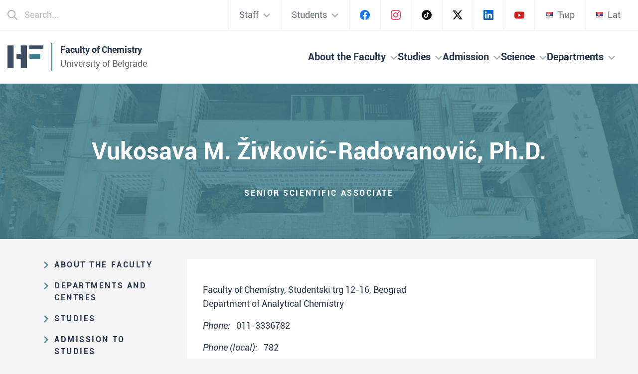

--- FILE ---
content_type: text/html
request_url: https://helix.chem.bg.ac.rs/osoblje/55-en.html
body_size: 29178
content:
<!DOCTYPE html>
<html class="no-js" lang="en"><head>
<meta charset="iso-8859-2">
<meta http-equiv="Content-Script-Type" content="text/javascript">
<meta http-equiv="Content-Style-Type" content="text/css">
<title>FCUB - dr Vukosava M. Zivkovic-Radovanovic</title>
<meta http-equiv="X-UA-Compatible" content="IE=edge">
<meta name="viewport" content="width=device-width, initial-scale=1">
<meta property="og:title" content="FCUB - Vukosava M. Živković-Radovanović, Ph.D.">
<meta property="og:type" content="article">
<meta property="og:image" content="/etc/hf-og.png">
<meta property="og:url" content="http://www.chem.bg.ac.rs/">
<link rel="apple-touch-icon" href="/etc/icon.png">
<link rel="icon" href="/etc/favicon.png">
<link rel="stylesheet" href="/etc/Normalize.css">
<link rel="stylesheet" href="/etc/Style.css">
<link rel="stylesheet" href="/etc/Bootstrap-grid.min.css">
<link rel="stylesheet" href="/etc/Custom.css">
<meta name="white" content="#fff">
</head><body><header>

<div class="header-top"><div class="wrapper">

<div class="search"><img src="/etc/icon/search.png" width="20" height="20" alt="[Search]">
<form action="/cgi-bin/omega.cgi" method="post" accept-charset="UTF-8">
<input name="P" type="search" id="gsearch" placeholder="Search...">
</form></div>

<div class="top-nav"><nav><ul>

<li><a class="drop-menu has-child" style="cursor: pointer;"><span class="link-text">Staff</span>
<span class="link-arrow"><img src="/etc/icon/chevron-down.png" width="16" height="16" alt="[Menu]"></span></a>
<div class="dropdown"><ul>
<li><a href="https://helix.chem.bg.ac.rs:443/pz/">Staff Portal</a></li>
<li><a href="https://mail.chem.bg.ac.rs/roundcubemail/">Staff WebMail</a></li>
</ul></div></li>

<li><a class="drop-menu has-child" style="cursor: pointer;"><span class="link-text">Students</span>
<span class="link-arrow"><img src="/etc/icon/chevron-down.png" width="16" height="16" alt="[Menu]"></span></a>
<div class="dropdown"><ul>
<li><a href="https://helix.chem.bg.ac.rs:443/sp/">Students' Portal</a></li>
<li><a href="https://student.chem.bg.ac.rs/">Students' WebMail</a></li>
</ul></div></li>

<li><a href="https://www.facebook.com/hemijskifakultetbg/" class="social-media" target="blank"><img src="/etc/icon/facebook.png" width="20" height="20" alt="[FC on Facebook]"></a></li>
<li><a href="https://www.instagram.com/hemijskifakultet/" class="social-media" target="blank"><img src="/etc/icon/instagram.png" width="20" height="20" alt="[FC on Instagram]"></a></li>
<li><a href="https://www.tiktok.com/@hemijskifakultet" class="social-media" target="blank"><img src="/etc/icon/tiktok.png" width="20" height="20" alt="[FC on TikTok]"></a></li>
<li><a href="https://x.com/hemijskifak_ub" class="social-media" target="blank"><img src="/etc/icon/x.png" width="20" height="20" alt="[Hemijski fakultet X]"></a></li>
<li><a href="https://www.linkedin.com/company/faculty-of-chemistry/" class="social-media" target="blank"><img src="/etc/icon/linkedin.png" width="20" height="20" alt="[FC on LinkedIn]"></a></li>
<li><a href="https://youtube.com/@hemijskifakultetbg/" class="social-media" target="blank"><img src="/etc/icon/youtube.png" width="20" height="15" alt="[FC on YouTube]"></a></li>

<li><a href="55.html"><img class="flag-img" src="/etc/flag-srb.png" width="16" height="16" alt="[Srpski - Cirilica]">&#1035;&#1080;&#1088;</a></li>
<li><a href="55-l.html"><img class="flag-img" src="/etc/flag-srb.png" width="16" height="16" alt="[Srpski - Latinica]">Lat</a></li>

</ul></nav></div>

</div></div>

<div class="header-main"><div class="wrapper">

<div class="site-logo"><a href="/index-en.html"><div class="logo-block">
<div class="logo-icon"><img src="/etc/logo-icon.png" alt="[Faculty of Chemistry, University of Belgrade]"></div>
<div class="logo-content">
<div class="faculty">Faculty of Chemistry</div>
<div class="university">University of Belgrade</div>
</div></div></a></div>

<nav><div class="desktop--nav"><ul>

<li class="drop-menu has-child">
<a class="top-level" style="cursor: pointer;"><span class="link-text">About the Faculty</span>
<span class="link-arrow"><img src="/etc/icon/chevron-down.png" width="16" height="16" alt="[Menu]"></span></a>
<div class="mega-menu" style="left:0; right:0;">
<div class="panel left-panel"><h3>About the Faculty</h3><ul>
<li><a href="/nauka/index-en.html">Scientific Research</a></li>
</ul></div>
<div class="panel right-panel"><ul>
<li><a href="/fakultet/delatnost-en.html">Educational and scientific activities</a></li>
<li><a href="/fakultet/shema-en.html">Organization and management structure</a></li>
<li><a href="/fakultet/zakon-en.html">Law on higher education and the Statute of FC</a></li>
<li><a href="/fakultet/istorija-en.html">History of the Faculty</a></li>
<li><a href="/muzej/index-en.html">Museum of Chemistry</a></li>
<li><a href="https://cherry.chem.bg.ac.rs/">FC Repository - Cherry</a></li>
<li><a href="/fakultet/biblioteka/index-en.html">Library</a></li>
<li><a href="/fakultet/izdavastvo/index-en.html">Editions Published by FC</a></li>
<li><a href="/fakultet/nabavke/index-en.html">Public Acquisitions</a></li>
<li><a href="/fakultet/kontakt-en.html">Contact</a></li>
</ul></div>
</div>
</li>

<li class="drop-menu has-child">
<a class="top-level" style="cursor: pointer;"><span class="link-text">Studies</span>
<span class="link-arrow"><img src="/etc/icon/chevron-down.png" width="16" height="16" alt="[Menu]"></span></a>
<div class="mega-menu">
<div class="panel left-panel"><h3>Studies</h3><ul>
<li><a href="/rasporedi/index-en.html">Lectures and Exams Timetable</a></li>
<li><a href="/studije/studentska_sluzba/index-en.html">Students' Services</a></li>
</ul></div>
<div class="panel right-panel"><ul>
<li><a href="/studije/put-en.html">Study Pathways</a></li>
<li><a href="/studije/osnovne-en.html">Basic Academic Studies</a></li>
<li><a href="/studije/master-en.html">Graduate Academic Studies (MSc)</a></li>
<li><a href="/studije/doktorske-en.html">Doctoral Academic Studies (PhD)</a></li>
<li><a href="/studije/staro-en.html">Previous Study Programmes</a></li>
<li><a href="/studije/dipl-en.html">Our Graduated Students</a></li>
<li><a href="/pz/phds.py?l=2">Doctoral Dissertations Defended at FC</a></li>
<li><a href="/studije/espb-en.html">European Credit Transfer System (ECTS)</a></li>
<li><a href="/studije/nastavnici-en.html">Chemistry Teacher Development</a></li>
<li><a href="/fakultet/poverenik/index-en.html">Commissioner for Equality</a></li>
<li><a href="/studorg/index-en.html">Student Organizatins</a></li>
</ul></div>
</div>
</li>

<li class="drop-menu has-child">
<a class="top-level" style="cursor: pointer;"><span class="link-text">Admission</span>
<span class="link-arrow"><img src="/etc/icon/chevron-down.png" width="16" height="16" alt="[Menu]"></span></a>
<div class="mega-menu">
<div class="panel left-panel"><h3>Admission</h3><ul>
<li><a href="/upis/rang-liste-en.html">Test Results and Rank Order</a></li>
</ul></div>
<div class="panel right-panel"><ul>
<!-- <li><a href="#">Informator za upis na HF 2021.</a></li> -->
<li><a href="/upis/konkurs-en.html">Admission to Basic Studies</a></li>
<li><a href="/upis/master-en.html">Admission to Master Studies</a></li>
<li><a href="/upis/doktorske-en.html">Admission to Doctoral Studies</a></li>
<li><a href="/upis/uslovi-en.html">General Admission Terms</a></li>
<li><a href="/upis/cene-en.html">Enrolment Fees</a></li>
<li><a href="/upis/zadaci-en.html">Admission Test Samples</a></li>
</ul></div>
</div>
</li>

<li class="drop-menu has-child">
<a class="top-level" style="cursor: pointer;"><span class="link-text">Science</span>
<span class="link-arrow"><img src="/etc/icon/chevron-down.png" width="16" height="16" alt="[Menu]"></span></a>
<div class="mega-menu">
<div class="panel left-panel"><h3>Scientific Research</h3><ul>
<li><a href="https://cherry.chem.bg.ac.rs/">FC Rapository - Cherry</a></li>
</ul></div>
<div class="panel right-panel"><ul>
<li><a href="/nauka/index-en.html">Scientific Research at FC</a></li>
<!-- <li><a href="/nauka/rezultati-en.html">Our Results and Achievements</a></li> -->
<li><a href="/grupe/index-en.html">Research Groups</a></li>
<li><a href="/projekti/index-en.html">Important Research Projects</a></li>
<li><a href="/osoblje/index-en.html">Teachers and Associates</a></li>
<li><a href="/analize/index-en.html">Equipment</a></li>
<li><a href="/ichf/index-en.html">Innovative Centre of FC</a></li>
<li><a href="/cmnh/index-en.html">Centre for Food Molecular Sciences</a></li>
<li><a href="#">Scientific Meetings</a></li>
<li><a href="/skole/index-en.html">Summer Schools and Trainings</a></li>
<li><a href="/nauka/mps-en.html">International Scientific Cooperation</a></li>
</ul></div>
</div>
</li>

<li class="drop-menu has-child">
<a class="top-level" style="cursor: pointer;"><span class="link-text">Departments</span>
<span class="link-arrow"><img src="/etc/icon/chevron-down.png" width="16" height="16" alt="[Menu]"></span></a>
<div class="mega-menu">
<div class="panel left-panel"><h3>Departments and Centres</h3><ul>
<li><a href="/osoblje/index-en.html">Our Staff</a></li>
</ul></div>
<div class="panel right-panel"><ul>
<li><a href="/analiticka/index-en.html">Department of Analytical Chemistry</a></li>
<li><a href="/primenjena/index-en.html">Department of Applied Chemistry</a></li>
<li><a href="/biohemija/index-en.html">Department of Biochemistry</a></li>
<li><a href="/nastava/index-en.html">Department of Chemistry Education</a></li>
<li><a href="/neorganska/index-en.html">Department of General and Inorganic Chemistry</a></li>
<li><a href="/organska/index-en.html">Department of Organic Chemistry</a></li>
<li><a href="/ichf/index-en.html">Innovative Centre of FC</a></li>
<li><a href="/cmnh/index-en.html">Centre for Food Molecular Sciences</a></li>
</ul></div>
</div>
</li>

</ul></div></nav>

<div class="res-nav">
<div class="search-mobile"><img class="openBtn" onclick="openSearch()" id="trazi" src="/etc/icon/search-mobile.png" width="24" height="24" alt="[Search]"></div>
<div id="burger">
 <div></div>
 <div></div>
 <div></div>
</div>
</div>

</div></div>

<nav class="resmenu"><div class="inner">
<div class="menu-container">

<div class="dropdown-container">
<div class="header clearfix"><h3>About the Faculty</h3>
<div class="icon"><img src="/etc/icon/chevron-down.png" width="16" height="16" alt="[Menu]"></div>
</div>
<article><div class="article-inner"><ul>
<li><a href="/fakultet/delatnost-en.html">Educational and scientific activities</a></li>
<li><a href="/fakultet/shema-en.html">Organization and management structure</a></li>
<li><a href="/fakultet/zakon-en.html">Law on higher education and the Statute of FC</a></li>
<li><a href="/fakultet/istorija-en.html">History of the Faculty</a></li>
<li><a href="/muzej/index-en.html">Museum of Chemistry</a></li>
<li><a href="https://cherry.chem.bg.ac.rs/">FC Repository - Cherry</a></li>
<li><a href="/fakultet/biblioteka/index-en.html">Library</a></li>
<li><a href="/fakultet/izdavastvo/index-en.html">Editions Published by FC</a></li>
<li><a href="/fakultet/nabavke/index-en.html">Public Acquisitions</a></li>
<li><a href="/fakultet/kontakt-en.html">Contact</a></li>
<li><a href="/nauka/index-en.html"><strong>Scientific Research</strong></a></li>
</ul></div></article>
</div>

<div class="dropdown-container">
<div class="header clearfix"><h3>Departments and Centres</h3>
<div class="icon"><img src="/etc/icon/chevron-down.png" width="16" height="16" alt="[Menu]"></div>
</div>
<article><div class="article-inner"><ul>
<li><a href="/analiticka/index-en.html">Department of Analytical Chemistry</a></li>
<li><a href="/primenjena/index-en.html">Department of Applied Chemistry</a></li>
<li><a href="/biohemija/index-en.html">Department of Biochemistry</a></li>
<li><a href="/nastava/index-en.html">Department of Chemistry Education</a></li>
<li><a href="/neorganska/index-en.html">Department of General and Inorganic Chemistry</a></li>
<li><a href="/organska/index-en.html">Department of Organic Chemistry</a></li>
<li><a href="/ichf/index-en.html">Innovative Centre of FC</a></li>
<li><a href="/cmnh/index-en.html">Centre for Food Molecular Sciences</a></li>
<li><a href="/osoblje/index-en.html"><strong>Our Staff</strong></a></li>
</ul></div></article>
</div>

<div class="dropdown-container">
<div class="header clearfix"><h3>Studies</h3>
<div class="icon"><img src="/etc/icon/chevron-down.png" width="16" height="16" alt="[Menu]"></div>
</div>
<article><div class="article-inner"><ul>
<li><a href="/studije/put-en.html">Study Pathways</a></li>
<li><a href="/studije/osnovne-en.html">Basic Academic Studies</a></li>
<li><a href="/studije/master-en.html">Graduate Academic Studies (MSc)</a></li>
<li><a href="/studije/doktorske-en.html">Doctoral Academic Studies (PhD)</a></li>
<li><a href="/studije/staro-en.html">Previous Study Programmes</a></li>
<li><a href="/studije/dipl-en.html">Our Graduated Students</a></li>
<li><a href="/pz/phds.py?l=2">Doctoral Dissertations Defended at FC</a></li>
<li><a href="/studije/espb-en.html">European Credit Transfer System (ECTS)</a></li>
<li><a href="/studije/nastavnici-en.html">Chemistry Teacher Development</a></li>
<li><a href="/fakultet/poverenik/index-en.html">Commissioner for Equality</a></li>
<li><a href="/studorg/index-en.html">Student Organizatins</a></li>
<li><a href="/studije/studentska_sluzba/index-en.html"><strong>Students' Services</strong></a></li>
<li><a href="/rasporedi/index-en.html"><strong>Lectures and Exams Timetable</strong></a></li>
</ul></div></article>
</div>

<div class="dropdown-container">
<div class="header clearfix"><h3>Admission to Studies</h3>
<div class="icon"><img src="/etc/icon/chevron-down.png" width="16" height="16" alt="[Menu]"></div>
</div>
<article><div class="article-inner"><ul>
<li><a href="/upis/rang-liste-en.html"><strong>Test Results and Rank Order</strong></a></li>
<!-- <li><a href="#">Informator za upis na HF 2021.</a></li> -->
<li><a href="/upis/konkurs-en.html">Admission to Basic Studies</a></li>
<li><a href="/upis/master-en.html">Admission to Master Studies</a></li>
<li><a href="/upis/doktorske-en.html">Admission to Doctoral Studies</a></li>
<li><a href="/upis/uslovi-en.html">General Admission Terms</a></li>
<li><a href="/upis/cene-en.html">Enrolment Fees</a></li>
<li><a href="/upis/zadaci-en.html">Admission Test Samples</a></li>
</ul></div></article>
</div>

<div class="dropdown-container">
<div class="header clearfix"><h3>Shortcuts</h3>
<div class="icon"><img src="/etc/icon/chevron-down.png" width="16" height="16" alt="[Menu]"></div>
</div>
<article><div class="article-inner"><ul>
<li><a href="https://helix.chem.bg.ac.rs:443/pz/">Staff Portal</a></li>
<li><a href="https://mail.chem.bg.ac.rs/roundcubemail/">Staff WebMail</a></li>
<li><a href="https://helix.chem.bg.ac.rs:443/sp/">Students' Portal</a></li>
<li><a href="https://student.chem.bg.ac.rs/">Students' WebMail</a></li>
<li><a href="/mapa-en.html">Site Map</a></li>
</ul></div></article>
</div>

</div><!-- menu-container -->

<div class="res-social"><ul>
<li><a href="https://www.facebook.com/hemijskifakultetbg/" class="social-media" target="blank"><img src="/etc/icon/facebook.png" width="20" height="20" alt="[FC on Facebook]"></a></li>
<li><a href="https://www.instagram.com/hemijskifakultet/" class="social-media" target="blank"><img src="/etc/icon/instagram.png" width="20" height="20" alt="[FC on Instagram]"></a></li>
<li><a href="https://x.com/hemijskifak_ub" class="social-media" target="blank"><img src="/etc/icon/x.png" width="20" height="20" alt="[FC on X]"></a></li>
<li><a href="https://https://www.tiktok.com/@hemijskifakultet" class="social-media" target="blank"><img src="/etc/icon/tiktok.png" width="20" height="20" alt="[FC on TikTok]"></a></li>
<li><a href="https://www.linkedin.com/company/faculty-of-chemistry/" class="social-media" target="blank"><img src="/etc/icon/linkedin.png" width="20" height="20" alt="[FC LinkedIn]"></a></li>
<li><a href="https://youtube.com/@hemijskifakultetbg/" class="social-media" target="blank"><img src="/etc/icon/youtube.png" width="20" height="15" alt="[FC on YouTube]"></a></li>
</ul></div>

<div class="res-lang"><ul>
<li><a href="55-l.html"><img class="flag-img" src="/etc/flag-srb.png" width="16" height="16" alt="[Srpski - Latinica]"> Lat</a></li>
<li><a href="55.html"><img class="flag-img" src="/etc/flag-srb.png" width="16" height="16" alt="Srpski - Cirilica"> &#1035;&#1080;&#1088;</a></li>
</ul></div>

</div></nav>

<div id="myOverlay" class="overlay">
<span class="closebtn" onclick="closeSearch()" title="Close Overlay">
<svg width="20" height="20" viewBox="0 0 20 20" fill="none" xmlns="http://www.w3.org/2000/svg">
<path d="M12.4754 10L19.6907 2.89225C20.1031 2.43856 20.1031 1.75803 19.6907 1.34972L18.6369 0.306238C18.2245 -0.102079 17.5372 -0.102079 17.079 0.306238L10.0229 7.29301L2.92096 0.306238C2.46277 -0.102079 1.77549 -0.102079 1.36312 0.306238L0.309278 1.34972C-0.103093 1.75803 -0.103093 2.43856 0.309278 2.89225L7.52459 10L0.309278 17.1077C-0.103093 17.5614 -0.103093 18.242 0.309278 18.6503L1.36312 19.6938C1.77549 20.1021 2.46277 20.1021 2.92096 19.6938L10.0229 12.707L17.079 19.6938C17.5372 20.1021 18.2245 20.1021 18.6369 19.6938L19.6907 18.6503C20.1031 18.242 20.1031 17.5614 19.6907 17.1077L12.4754 10Z" fill="#478395">
</svg>
</span>
<div class="overlay-content"><form action="/cgi-bin/search.cgi" method="get">
<div class="flex">
<svg width="24" height="24" viewBox="0 0 24 24" fill="none" xmlns="http://www.w3.org/2000/svg">
<path d="M23.8241 21.9951L18.1495 16.3205C18.0088 16.2267 17.8681 16.1329 17.7274 16.1329H17.1177C18.5716 14.4446 19.5095 12.1935 19.5095 9.75476C19.5095 4.4084 15.1011 0 9.75476 0C4.3615 0 0 4.4084 0 9.75476C0 15.148 4.3615 19.5095 9.75476 19.5095C12.1935 19.5095 14.3977 18.6185 16.1329 17.1646V17.7743C16.1329 17.915 16.1798 18.0557 16.2736 18.1964L21.9482 23.871C22.1827 24.1055 22.5579 24.1055 22.7455 23.871L23.8241 22.7924C24.0586 22.6048 24.0586 22.2296 23.8241 21.9951ZM9.75476 17.2584C5.58085 17.2584 2.2511 13.9287 2.2511 9.75476C2.2511 5.62775 5.58085 2.2511 9.75476 2.2511C13.8818 2.2511 17.2584 5.62775 17.2584 9.75476C17.2584 13.9287 13.8818 17.2584 9.75476 17.2584Z" fill="#478395">
</svg>
<input name="q" type="text" placeholder="Search...">
</div>
</form></div>
</div>

</header>

<!-- BANNER -->
<div class="page-hero type-2" style="background-image: url(/etc/head/zgrada-1.jpg);">
<div class="inner-block"><div class="container"><div class="row"><div class="col-12">
<h1>Vukosava M. Živković-Radovanović, Ph.D.</h1>
<div class="hero-suptitle">senior scientific associate</div>
</div></div></div></div>
</div>
<!-- END BANNER -->

<div class="main-section"><div class="wrapper"><div class="main-block">

<!-- SIDEBAR -->
<div class="sidebar">


<div class="sidebar-menu">

<div class="dropdown-container">
<div class="header clearfix">
<div class="icon"><img src="/etc/icon/chevron-right.png" width="9" height="14" alt="[Menu]"></div>
<h3>About the Faculty</h3></div>
<article><div class="article-inner"><ul>
<li><a href="/fakultet/delatnost-en.html">Educational and scientific activities</a></li>
<li><a href="/fakultet/shema-en.html">Organization and management structure</a></li>
<li><a href="/fakultet/zakon-en.html">Law on higher education and the Statute of FC</a></li>
<li><a href="/fakultet/istorija-en.html">History of the Faculty</a></li>
<li><a href="/muzej/index-en.html">Museum of Chemistry</a></li>
<li><a href="https://cherry.chem.bg.ac.rs/">FC Repository - Cherry</a></li>
<li><a href="/fakultet/biblioteka/index-en.html">Library</a></li>
<li><a href="/fakultet/izdavastvo/index-en.html">Editions Published by FC</a></li>
<li><a href="/fakultet/nabavke/index-en.html">Public Acquisitions</a></li>
<li><a href="/fakultet/kontakt-en.html">Contact information and how to find us</a></li>
<li><a href="/nauka/index-en.html"><strong>Scientific Research</strong></a></li>
</ul></div></article>
</div>
  
<div class="dropdown-container">
<div class="header clearfix">
<div class="icon"><img src="/etc/icon/chevron-right.png" width="9" height="14" alt="[Menu]"></div>
<h3>Departments and Centres</h3></div>
<article><div class="article-inner"><ul>
<li><a href="/analiticka/index-en.html">Department of Analytical Chemistry</a></li>
<li><a href="/primenjena/index-en.html">Department of Applied Chemistry</a></li>
<li><a href="/biohemija/index-en.html">Department of Biochemistry</a></li>
<li><a href="/nastava/index-en.html">Department of Chemistry Education</a></li>
<li><a href="/neorganska/index-en.html">Department of General and Inorganic Chemistry</a></li>
<li><a href="/organska/index-en.html">Department of Organic Chemistry</a></li>
<li><a href="/ichf/index-en.html">Innovative Centre of FC</a></li>
<li><a href="/cmnh/index-en.html">Centre for Food Molecular Sciences</a></li>
<li><a href="/osoblje/index-en.html"><strong>Our Staff</strong></a></li>
</ul></div></article>
</div>
  
<div class="dropdown-container">
<div class="header clearfix">
<div class="icon"><img src="/etc/icon/chevron-right.png" width="9" height="14" alt="[Menu]"></div>
<h3>Studies</h3></div>
<article><div class="article-inner"><ul>
<li><a href="/studije/put-en.html">Study Pathways</a></li>
<li><a href="/studije/osnovne-en.html">Basic Academic Studies</a></li>
<li><a href="/studije/master-en.html">Graduate Academic Studies (MSc)</a></li>
<li><a href="/studije/doktorske-en.html">Doctoral Academic Studies (PhD)</a></li>
<li><a href="/studije/staro-en.html">Previous Study Programmes</a></li>
<li><a href="/studije/dipl-en.html">Our Graduated Students</a></li>
<li><a href="/pz/phds.py?l=2">Doctoral Dissertations Defended at FC</a></li>
<li><a href="/studije/espb-en.html">European Credit Transfer System (ECTS)</a></li>
<li><a href="/studije/nastavnici-en.html">Chemistry Teacher Development</a></li>
<li><a href="/fakultet/poverenik/index-en.html">Commissioner for Equality</a></li>
<li><a href="/studorg/index-en.html">Student Organizatins</a></li>
<li><a href="/studije/studentska_sluzba/index-en.html"><strong>Students' Services</strong></a></li>
<li><a href="/rasporedi/index-en.html"><strong>Lectures and Exams Timetable</strong></a></li>
</ul></div></article>
</div>
  
<div class="dropdown-container">
<div class="header clearfix">
<div class="icon"><img src="/etc/icon/chevron-right.png" width="9" height="14" alt="[Menu]"></div>
<h3>Admission to Studies</h3></div>
<article><div class="article-inner"><ul>
<li><a href="/upis/rang-liste-en.html"><strong>Test Results and Rank Order</strong></a></li>
<!-- <li><a href="#">Informator za upis na HF 2021.</a></li> -->
<li><a href="/upis/konkurs-en.html">Admission to Basic Studies</a></li>
<li><a href="/upis/master-en.html">Admission to Master Studies</a></li>
<li><a href="/upis/doktorske-en.html">Admission to Doctoral Studies</a></li>
<li><a href="/upis/uslovi-en.html">General Admission Terms</a></li>
<li><a href="/upis/cene-en.html">Enrolment Fees</a></li>
<li><a href="/upis/zadaci-en.html">Admission Test Samples</a></li>
</ul></div></article>
</div>

<div class="dropdown-container">
<div class="header clearfix">
<div class="icon"><img src="/etc/icon/chevron-right.png" width="9" height="14" alt="[Menu]"></div>
<h3>Shortcuts</h3></div>
<article><div class="article-inner"><ul>
<li><a href="https://helix.chem.bg.ac.rs:443/pz/">Staff Portal</a></li>
<li><a href="https://mail.chem.bg.ac.rs/roundcubemail/">Staff WebMail</a></li>
<li><a href="https://helix.chem.bg.ac.rs:443/sp/">Students' Portal</a></li>
<li><a href="https://student.chem.bg.ac.rs/">Students' WebMail</a></li>
<li><a href="/mapa-en.html">Site Map</a></li>
</ul></div></article>
</div>

</div>

</div>
<!-- END SIDEBAR -->

<div class="main-content">
<article>
<div class="profile-single-card">
<div><p>Faculty of Chemistry, Studentski trg 12-16, Beograd<br>
Department of Analytical Chemistry</p>
<p><em>Phone:</em> &nbsp; 011-3336782</p>
<p><em>Phone (local):</em> &nbsp; 782</p>
<p><em>Laboratory:</em> &nbsp; 560</p>
<p><em>E-mail:</em> &nbsp; <a href="mailto:vuka@chem.bg.ac.rs">vuka@chem.bg.ac.rs</a></p>
</div></div>

<h3>Personal data</h3>
<p>Born on March 16, 1962 in Belgrade, Serbia. Married. Speaks Serbian and English language.</p>

<h3>Education and qualifications</h3>
<p>1981-1989: Undergraduate studies - Chemistry / Prirodno-matematički fakultet (Belgrade, Serbia)</p>
<p>1989-1995: Master of science studies - Chemistry / University of Belgrade - Faculty of Chemistry (Belgrade, Serbia)</p>
<p>1997-2008: Doctoral academic (PhD) studies - Chemistry / University of Belgrade - Faculty of Chemistry (Belgrade, Serbia)</p>

<h3>History of employment</h3>
<p>1990: Graduate assistant / Prirodno-matematički fakultet (Belgrade, Serbia)</p>
<p>1996-2010: Assistant / University of Belgrade - Faculty of Chemistry (Belgrade, Serbia)</p>
<p>2010-2015: Scientific associate / University of Belgrade - Faculty of Chemistry (Belgrade, Serbia)</p>
<p>2015: Scientific associate / Ministarstvo prosvete, nauke i tehnološkog razvoja (Belgrade, Serbia)</p>
<p>2015-2022: Scientific associate / University of Belgrade - Faculty of Chemistry (Belgrade, Serbia)</p>
<p>2022: Senior scientific associate / University of Belgrade - Faculty of Chemistry (Belgrade, Serbia)</p>

<h3>Scientific interest</h3>
<p>Planar chromatography</p>

<h3>Participation in research projects</h3>
<p><u>Finished projects:</u></p>
<ul>
<li>2011: <strong>Design, synthesis, characterization and evaluation of the practical application of coordination and organometallic compounds</strong> &ndash; 172014<br>
<em>project type:</em> &nbsp; National Fundamental Research Projects<br>
<em>project is funded by:</em> Ministry of Science and Technological Development (Belgrade, Serbia)</li>
</ul>

<h3>Author identification numbers</h3>
<ul>
<li>ORCID: &nbsp; <a href="http://orcid.org/0000-0003-2558-4957">0000-0003-2558-4957</a></li>
<li>ResearcherID: &nbsp; <a href="http://www.researcherid.com/rid/Q-9471-2016">Q-9471-2016</a></li>
<li>Scopus: &nbsp; <a href="https://www.scopus.com/authid/detail.uri?authorId=23487519500">23487519500</a></li>
<li>Faculty of Chemistry Repository <a href="https://cherry.chem.bg.ac.rs/APP/faces/author.xhtml?author_id=orcid::0000-0003-2558-4957">Cherry</a></li>
</ul>

<h3>Representative references</h3>
<p><em>Knjige i revijalni radovi / Books and reviews:</em></p>
<ol>
<li>T.J.Janji&#263;, V. M. &#381;ivkovi&#263;-Radovanovi&#263; i M. B. &#262;elap: "Planar salting-out chromatography", review, J.Serb.Chem.Soc. 62(1) (1997) 1-17</li>
</ol>
<p><em>Izabrani radovi / Selected papers:</em></p>
<ol>
<li>V. &#381;ivkovi&#263;-Radovanovi&#263;, G. Vu&#269;kovi&#263;: "Poly(ethylene glycol) as impregnator for silica gel in salting-out thin-layer chromatography of some Co(III) complexes", Chromatographia, 62 (2005) 91-97.</li>
</ol>

<!-- Generisano: Wed Nov 30 12:32:57 2022 -->
</article>

</div>

</div></div></div>

<footer><div class="container">
<div class="row">
<div class="col-md-4"><a href="/index-en.html" class="footer-logo"><img src="/etc/logo-footer-en.png" alt="[Faculty of Chemistry - Logo]"></a>
<p>Studentski trg 12-16,<br>
11158 Belgrade, PAK 105104<br>
Serbia</p>
<p>Phone: +381-11-3282-111</p></div>
<div class="col-md-2"><h3>Links</h3><ul>
<li><a href="/alumni/index-en.html">Alumni</a></li>
<li><a href="/hemnet/index.html">HemNet</a></li>
<li><a href="/fakultet/biblioteka/index-en.html">Library</a></li>
<li><a href="/muzej/index-en.html">Museum</a></li>
<li><a href="/studije/studentska_sluzba/index-en.html">Students' Services</a></li>
</ul></div>
<div class="col-md-2"><h3>Useful</h3><ul>
<li><a href="/upis/index-en.html">Admission</a></li>
<li><a href="/fakultet/izdavastvo/index-en.html">Publications</a></li>
<li><a href="/katedre-en.html">Departments</a></li>
<li><a href="/nauka/index-en.html">Scientific Research</a></li>
<!-- <li><a href="#">*Konkursi i referati</a></li> -->
</ul></div>
<div class="col-md-2"><h3>Shortcuts</h3><ul>
<li><a href="https://helix.chem.bg.ac.rs:443/pz/">Staff Portal</a></li>
<li><a href="https://mail.chem.bg.ac.rs/roundcubemail/">Staff WebMail</a></li>
<li><a href="https://helix.chem.bg.ac.rs:443/sp/">Students' Portal</a></li>
<li><a href="https://student.chem.bg.ac.rs/">Students' WebMail</a></li>
<li><a href="/mapa-en.html">Site Map</a></li>
</ul></div>
<div class="col-md-2"><h3>Follow Us</h3><ul>
<li><a href="https://www.facebook.com/hemijskifakultetbg/">Facebook</a></li>
<li><a href="https://www.instagram.com/hemijskifakultet/">Instagram</a></li>
<li><a href="https://www.tiktok.com/@hemijskifakultet">TikTok</a></li>
<!-- <li><a href="https://x.com/hemijskifak_ub">X</a></li> -->
<li><a href="https://www.linkedin.com/company/faculty-of-chemistry/">LinkedIn</a></li>
<li><a href="https://youtube.com/@hemijskifakultetbg">Youtube</a></li>
</ul></div>
</div>
<div class="row"><div class="col-12">
<div class="copyright">Copyright &copy; 2022 University of Belgrade - Faculty of Chemistry. &nbsp; All rights reserved. &nbsp; Design by <a href="https://mweb.rs/en" target="_blank">mweb</a></div>
</div></div>
</div></footer>

<script src="/etc/js/vendor/modernizr-3.11.2.min.js"></script>
<script src="/etc/js/main.js"></script>
</body></html>


--- FILE ---
content_type: text/css
request_url: https://helix.chem.bg.ac.rs/etc/Custom.css
body_size: 4351
content:
/* Additional custom CSS */

.active {
  cursor: pointer; }

/* --- razne boje za tekst --- */

.vazno {
  color: #ff4000;
  font-weight: bold; }

.red {
  background-color: #d92d39; }

.yellow {
  background-color: #ffd662; }

.grey {
  background-color: #e7dfde; }

.dark {
  background-color: #ACAFB5; }

/* --- opsta uravnavanja --- */

.center {
  text-align: center; }

.right {
  text-align: right; }

.top {
  vertical-align: top; }

.middle {
  vertical-align: middle; }

.bottom {
  vertical-align: bottom; }

.ind {
  text-indent: 2em; }

.pad {
  padding: 0 4px 0 4px; }

.pad4 { 
  padding: 4px; }

.above {
  margin-top: 1em; }

.after {
  margin-bottom: 1em; }

.luft {
  padding-top: 10px;
  padding-bottom: 10px; }

.fit {
  margin-top: 0;
  margin-bottom: 0;
  padding-top: 0;
  padding-bottom: 0; }

.border {
  border: 1px solid #a0a0a0;
  padding: 3px; }

/* --- posebni odeljci --- */

.uni-card {
  display: flex;
  flex-direction: row;
  align-items: flex-start;
  padding: 32px;
  gap: 24px;
}

.uni-card-img {
  margin: 4px 0;
}

.uni-card p, .uni-card ul, .uni-card ol {
  font-size: 16px;
  line-height: 22px;
  margin: 4px 0;
}

.col-md-x5 {
  flex 0 0 auto;
  width: 20%;
}

/* --- tabele --- */

table.type-s1, table.type-s2 {
  border-collapse: collapse;
  margin-left: auto;
  margin-right: auto;
}

/* s1: bez okvira */

table.type-s1 th {
  background-color: #e7dfde;
  font-weight: 700;
  font-size: 14px;
  line-height: 18px;
  vertical-align: middle;
  text-align: center;
}

table.type-s1 td {
  font-weight: 400;
  font-size: 14px;
  line-height: 18px;
}

table.type-s1 .lead-row {
  background: rgba(71, 131, 149, 0.1);
}

/* s2: sa okvirima */

table.type-s2 th {
  background-color: #e7dfde;
  border: 1px solid #ACAFB5;
  padding: 4px;
  font-weight: 700;
  font-size: 16px;
  line-height: 20px;
  vertical-align: middle;
  text-align: center;
}

table.type-s2 td {
  border: 1px solid #ACAFB5;
  padding: 4px;
  font-weight: 400;
  font-size: 16px;
  line-height: 20px;
}

table.type-s2 .lead-row {
  border: 1px solid #ACAFB5;
  padding: 4px;
  background: rgba(71, 131, 149, 0.1);
}

/* --- izbor vesti --- */

.news-filter {
  margin-bottom: 16px;
  border-bottom: 1px solid #ACAFB5;
  padding-bottom: 8px;
}

.news-filter .submit-btn {
  display: flex;
  flex-direction: row;
  justify-content: center;
  align-items: center;
  height: 48px;
  width: 100%;
  margin-bottom: 16px;
  border: none;
  padding: 12px 16px;
  gap: 8px;
  background: #478395;
  cursor: pointer;
  font-weight: 700;
  font-size: 16px;
  line-height: 24px;
  letter-spacing: 0.1em;
  color: #FFF;
  transition: 0.5s all;
}

.news-filter .submit-btn:hover {
  opacity: 0.7;
}

.news-filter .btn-reset {
  display: flex;
  flex-direction: row;
  justify-content: center;
  align-items: center;
  height: 48px;
  width: 100%;
  margin-bottom: 16px;
  border: 1px solid #ACAFB5;
  padding: 12px 16px;
  gap: 8px;
  background: transparent;
  cursor: pointer;
  font-weight: 700;
  font-size: 16px;
  line-height: 24px;
  letter-spacing: 0.1em;
  color: #29384F;
  transition: 0.5s all;
}

.news-filter .btn-reset:hover {
  opacity: 0.7;
}

/* --- select-koji-nije-select --- */

/* .news-filter .select-selected {
  position: relative;
}
*/

.quasi-select {
  position: relative;
  margin-bottom: 20px;
}

.quasi-select li {
  padding: 4px 16px;
}

.quasi-select li a {
  cursor: pointer;
}

.quasi-field {
  display: flex;
  align-items: center;
  min-height: 48px;
  border-bottom: 2px solid transparent;
  padding-left: 16px;
  padding-right: 32px;
  background-color: #fff;
  cursor: pointer;
  font-size: 14px!important;
  line-height: 18px!important;
}

.quasi-field:after {
  position: absolute;
  content: url("/etc/icon/chevron-down-blue.png");
  top: 14px;
  right: 20px;
  width: 13px;
  height: 20px;
  transition: .5s all;
}

.quasi-field.active {
  border-bottom: 2px solid #F5F5F5;
}

.quasi-field.active:after {
  transform: rotate(180deg);
}

.quasi-options {
  position: absolute;
  z-index: 99;
  width: 100%;
  max-height: 400px;
  overflow-y: auto;
  padding: 8px 16px 8px 0px;
  background-color: #fff;
  font-weight: 400;
  color: #29384F;
}

.quasi-options ul li {
  font-size: 14px!important;
  line-height: 18px!important;
}

.quasi-options.inactive {
  display: none;
}

.quasi-hide {
  display: none;
}


--- FILE ---
content_type: text/javascript
request_url: https://helix.chem.bg.ac.rs/etc/js/main.js
body_size: 5063
content:
/* --- Handle Number Counters on Home --- */
"use strict"

document.addEventListener("DOMContentLoaded", function() {
  // You can change this class to specify which elements are going to behave as counters.
  var elements = document.querySelectorAll(".scroll-counter")

  elements.forEach(function(item) {
    // Add new attributes to the elements with the '.scroll-counter' HTML class
    item.counterAlreadyFired = false
    item.counterSpeed = item.getAttribute("data-counter-time") / 25
    item.counterTarget = +item.innerText
    item.counterCount = 0
    item.counterStep = item.counterTarget / item.counterSpeed

    item.updateCounter = function() {
      item.counterCount = item.counterCount + item.counterStep
      item.innerText = Math.ceil(item.counterCount)

      if (item.counterCount < item.counterTarget) {
        setTimeout(item.updateCounter, item.counterSpeed)
      } else {
        item.innerText = item.counterTarget
      }
    }
  })

  // Function to determine if an element is visible in the web page
  var isElementVisible = function isElementVisible(el) {
    var scroll = window.scrollY || window.pageYOffset
    var boundsTop = el.getBoundingClientRect().top + scroll
    var viewport = {
      top: scroll,
      bottom: scroll + window.innerHeight,
    }
    var bounds = {
      top: boundsTop,
      bottom: boundsTop + el.clientHeight,
    }
    return (
      (bounds.bottom >= viewport.top && bounds.bottom <= viewport.bottom) ||
      (bounds.top <= viewport.bottom && bounds.top >= viewport.top)
    )
  }

  // Funciton that will get fired uppon scrolling
  var handleScroll = function handleScroll() {
    elements.forEach(function(item, id) {
      if (true === item.counterAlreadyFired) return
      if (!isElementVisible(item)) return
      item.updateCounter()
      item.counterAlreadyFired = true
    })
  }

  // Fire the function on scroll
  window.addEventListener("scroll", handleScroll)
})


/* --- Sidebar Acoordion --- */
var headers = document.querySelectorAll('.dropdown-container .header');

for(var i = 0; i < headers.length; i++) {
	headers[i].addEventListener('click', openCurrAccordion);
}

// Use this as the callback if you would like no more than one dropdown to be open
function openCurrAccordion(e) {
	for(var i = 0; i < headers.length; i++) {
		var parent = headers[i].parentElement;
		var article = headers[i].nextElementSibling;

		if (this === headers[i] && !parent.classList.contains('open')) {
			parent.classList.add('open');
			article.style.maxHeight = article.scrollHeight + 'px';
		}
		else {
			parent.classList.remove('open');
			article.style.maxHeight = '0px';
		}
	}
}


/* --- Resmenu --- */
// Selection of HTML objects
const burger = document.querySelector("#burger");
const sidemenu = document.querySelector(".resmenu");
const sidemenuLink = document.querySelectorAll(".resmenu ul li a");
const searchMobile = document.querySelector(".search-mobile");

// Defining a function
function toggleMenu() {
  burger.classList.toggle("active");
  sidemenu.classList.toggle("active");
  searchMobile.classList.toggle("deactive");
}

// Calling the function after click event occurs
sidemenuLink.forEach((link) => {
  link.addEventListener("click", toggleMenu);
});
burger.addEventListener("click", toggleMenu);


/* --- Search --- */
function openSearch() {
  document.getElementById("myOverlay").style.display = "block";
}

function closeSearch() {
  document.getElementById("myOverlay").style.display = "none";
}


/* --- Check e-mail address --- */
function InvalidEmail(textbox) {
  if (textbox.value === '') {
      textbox.setCustomValidity('Email je obavezan');
  } else if (textbox.validity.typeMismatch){
      textbox.setCustomValidity('Unesite ispravnu email adresu');
  } else {
     textbox.setCustomValidity('');
  }
  return true;
}


/* --- Content Accordion --- */
var acc = document.getElementsByClassName("accordion-title");
var i;

for (i = 0; i < acc.length; i++) {
  acc[i].addEventListener("click", function() {
    this.classList.toggle("active-accordion");
    var panel = this.nextElementSibling;
    if (panel.style.maxHeight) {
      panel.style.maxHeight = null;
    } else {
      panel.style.maxHeight = panel.scrollHeight + "px";
    }
  });
}


/* --- Quasi-select --- */
const selectedOption = document.querySelectorAll('.quasi-options');

function clickOnSelector(selector) {
  for (var i = 0; i < selectedOption.length; i++) {
    selectedOption[i].classList.add("inactive")
  }
  document.getElementById('qsf-' + selector).classList.toggle("active");
  document.getElementById('qsd-' + selector).classList.remove("inactive");
  document.getElementById('qsd-' + selector).classList.add("active");
  document.getElementById('qsd-' + selector).classList.toggle("quasi-hide");
}

function QSSet(x, v, txt) {
  document.getElementById('qsv-' + x).value = v;
  document.getElementById('qsf-' + x).innerHTML = txt;
  document.getElementById('qsd-' + x).classList.add("quasi-hide");
  document.getElementById('qsf-' + x).classList.remove("active");
}
